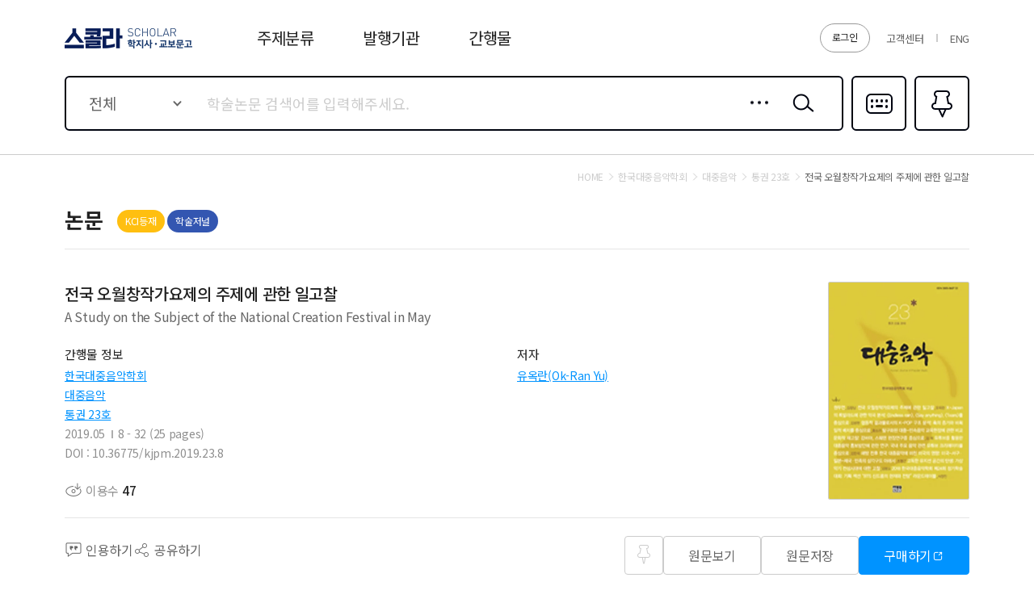

--- FILE ---
content_type: text/html;charset=UTF-8
request_url: https://scholar.kyobobook.co.kr/article/detail/4010027466071
body_size: 51732
content:
<!DOCTYPE html>
<html lang="ko">
    
    
        <head>
             
    <meta charset="utf-8" />
    <!-- Google Tag Manager -->
    <script>
        window.dataLayer = window.dataLayer || [];
        function gfDataLayerPush(obj, event) {
            obj.event = event;
            dataLayer.push(obj);
        }
        dataLayer.push({'is_member': "n"});
    </script>
    <script>
        (function(w,d,s,l,i){w[l]=w[l]||[];w[l].push({'gtm.start':
        new Date().getTime(),event:'gtm.js'});var f=d.getElementsByTagName(s)[0],
        j=d.createElement(s),dl=l!='dataLayer'?'&l='+l:'';j.async=true;j.src=
        'https://www.googletagmanager.com/gtm.js?id='+i+dl;f.parentNode.insertBefore(j,f);
        })(window,document,'script','dataLayer','GTM-5S5SVQT5');
    </script>
    <!-- End Google Tag Manager -->
    
    
        <title>전국 오월창작가요제의 주제에 관한 일고찰 - 학지사ㆍ교보문고 스콜라 </title>
    
    
	<meta name="viewport" content="user-scalable=no, initial-scale=1, maximum-scale=1, minimum-scale=1, width=device-width, viewport-fit=cover" />
	<!--<meta name="_csrf_token" th:if="${_csrf}" th:content="${_csrf.token}">
    <meta name="_csrf_header" th:if="${_csrf}" th:content="${_csrf.headerName}"/>-->
    <meta name="_csrf_token" content="1">
    <meta name="_csrf_header" content="1"/>

    
	    <meta name="title"           	content="전국 오월창작가요제의 주제에 관한 일고찰 - 학지사ㆍ교보문고 스콜라 "/>
	    <meta name="description" 		content="전국 오월창작가요제의 주제에 관한 일고찰 의 이용 수, 등재여부, 발행기관, 저자, 초록, 목차, 참고문헌 등 논문에 관한 다양한 정보 및 관련논문 목록과 논문의 분야별 BEST, NEW 논문 목록을 확인 하실 수 있습니다."/>
	    <meta property="og:title" 		content="전국 오월창작가요제의 주제에 관한 일고찰 - 학지사ㆍ교보문고 스콜라 "/>
	    <meta property="og:description" content="전국 오월창작가요제의 주제에 관한 일고찰 의 이용 수, 등재여부, 발행기관, 저자, 초록, 목차, 참고문헌 등 논문에 관한 다양한 정보 및 관련논문 목록과 논문의 분야별 BEST, NEW 논문 목록을 확인 하실 수 있습니다."/>
    
    
    
    
    	<meta property="og:url" 		content="https://scholar.kyobobook.co.kr/article/detail/4010027466071"/>
    	<meta property="og:image" 		content="//contents.kyobobook.co.kr/sra/upload/book_img/149/149791.jpg"/>
    
    <meta name="naver-site-verification" content="976d3ba48603a7e11ddeb7687861794ee26354f2" />
    <meta name="google-site-verification" content="3DN8qdFYHEcKfxIoUiANU4KjL9jPxQzLXUW2qSpMR18" />
    <meta name="google-site-verification" content="rCip-_3f9uJApd80E5CWVxk82vweWNoY_rFy3fopKPY" />
    
    
        <meta property="og:type" content="article">
    
    
    
    <!-- 구글 권장 사이트명 태그 -->
    <meta name="application-name" content="교보문고 스콜라">
    <!-- 구글 권장 사이트명 태그 -->
    
    <meta property="og:site_name" content="교보문고 스콜라">
    <meta property="og:image:width" content="800">
    <meta property="og:image:height" content="400">
    
    
        <meta name="twitter:title" content="전국 오월창작가요제의 주제에 관한 일고찰 - 학지사ㆍ교보문고 스콜라 ">
        <meta name="twitter:description" content="전국 오월창작가요제의 주제에 관한 일고찰 의 이용 수, 등재여부, 발행기관, 저자, 초록, 목차, 참고문헌 등 논문에 관한 다양한 정보 및 관련논문 목록과 논문의 분야별 BEST, NEW 논문 목록을 확인 하실 수 있습니다.">
        <meta name="twitter:url" content="https://scholar.kyobobook.co.kr/article/detail/4010027466071">
        <meta name="twitter:card" content="summary">
        <meta name="twitter:image" content="//contents.kyobobook.co.kr/sra/upload/book_img/149/149791.jpg">
    
    
    
    	
    	
    		<!--<meta name="citation_abstract" th:content="${not #strings.isEmpty(seo.absHnglCntt) ? seo.absHnglCntt : seo.absEnsnCntt} "/>-->
    		
        		<meta name="citation_abstract" content="본 논문은 전국 오월창작가요제의 주제가 음악과 가사에 어떻게 표현되는 지에 관하여 고찰하였다. 5.18 민주화운동 30주년을 맞이하여 ‘민주, 인권, 평화’의 가치를 노래로 알리고 기억하고자 2010년에 시작한 전국 오월창작가 요제는 올해로 9회를 맞는다. 매년 400여 곡의 창작곡이 지원하여 누적 3400
여 곡에 이르며 서울을 비롯한 전국에서 가요제에 참가하고 있다. 연구대상으로 삼은 본선 진출 80곡의 음악적 특징으로는 록과 포크 장르가 가장 높은 비율을 보였다. 이는 그 장르가 가진 ‘자유와 저항, 시대를 노래하는 정신’의 특성과 관계가 있다고 볼 수 있다. 오월창작가요제가 제안하는 주제 표현양상을 각 주제별로 살펴보면 ‘시대정신’과 ‘자유와 저항정신’이 높은 비율을 차지 했다. 이 또한 오월창작가요제가 중요하게 여기는 바와 같았으며, 가사를 통해 직접적으로 표현하는 곡이 간접적으로 표현하는 곡보다 높은 비율을 보였 다. 가요제에서 제안하는 주제는 ‘시대정신’, ‘자유와 저항정신’, ‘오월 정신’, ‘공동체 정신’, ‘삶과 사랑의 노래’ 등으로 크게 5가지이나, 주제 자체나 가사 에서 중복되는 경우가 있으므로 주제에 대한 정리가 필요하다고 여겨진다.
마지막으로 시대의 가치를 노래로 표현하는 음악인들에게 주어지는 기회와 지원에 의의를 두는 만큼, 오월창작가요제의 주제가 지원자들의 지원동기와 실제적인 음악 활동에 어떠한 영향이 있는지에 관한 후속연구를 제안하는 바이다."/>
    		
    		
    	
    	
    	<meta name="citation_title" content="전국 오월창작가요제의 주제에 관한 일고찰"/>
    	
    	   <meta name="citation_author" content="유옥란"/>
    	
		<meta name="citation_publication_date" content="2019/05"/>
		<meta name="citation_journal_title" content="대중음악"/>
		<meta name="citation_issn" content="2005-0607"/>
		<meta name="citation_volume"/>
		<meta name="citation_issue"/>
		<meta name="citation_doi" content="10.36775/kjpm.2019.23.8"/>
		<meta name="citation_firstpage" content="8"/>
		<meta name="citation_lastpage" content="32"/>
		<meta name="citation_abstract_html_url" content="https://scholar.kyobobook.co.kr/article/detail/4010027466071"/>
		<meta name="citation_keywords" content="오월창작가요제;창작곡;문화예술운동;주제양상;가사 표현;May Creative Music Festival;original music; culture and art movements;themes aspect;lyrics express"/>
		
		<link rel="canonical" href="https://scholar.kyobobook.co.kr/article/detail/4010027466071"/>
		
    
    
    <link rel="shortcut icon" 		href="//contents.kyobobook.co.kr/sra/fo/images/favicon.ico">
    <link rel="apple-touch-icon" 	href="//contents.kyobobook.co.kr/sra/fo/images/ico_152.png" sizes="152x152">
    <link rel="shortcut icon" 	 	href="//contents.kyobobook.co.kr/sra/fo/images/ico_152.png" sizes="152x152" type="image/png">
    

    <link type="text/css" rel="stylesheet" href="//contents.kyobobook.co.kr/sra/fo/css/common.css?v=202201211_3">
    <link type="text/css" rel="stylesheet" href="//contents.kyobobook.co.kr/sra/fo/css/pages.css">
    <link type="text/css" rel="stylesheet" href="//contents.kyobobook.co.kr/sra/fo/css/swiper-bundle.min.css">

    <script type="text/javascript" src="//contents.kyobobook.co.kr/sra/fo/js/jquery-2.2.4.min.js"></script>
    <script type="text/javascript" src="https://developers.kakao.com/sdk/js/kakao.js"></script>
    <script type="text/javascript" src="//contents.kyobobook.co.kr/sra/fo/js/kb.sns.modules.js?v=20220213"></script>
    <script type="text/javascript" src="//contents.kyobobook.co.kr/sra/fo/js/webtoolkit.base64.js"></script>
    <script type="text/javascript" src="//contents.kyobobook.co.kr/sra/fo/js/swiper-bundle.min.js"></script>
    <script type="text/javascript" src="//contents.kyobobook.co.kr/sra/fo/js/ui.js?v=20220213_2"></script>
    <script type="text/javascript" src="//contents.kyobobook.co.kr/sra/fo/js/jquery.cookie.js?v=20220213"></script>
    <script type="text/javascript" src="//contents.kyobobook.co.kr/sra/fo/js/kb.language.modules.js?v=20220213_4"></script>
    <script type="text/javascript" src="//contents.kyobobook.co.kr/sra/fo/js/kb.common.modules.js?v=20220213"></script>
    <script type="text/javascript" src="//contents.kyobobook.co.kr/sra/fo/js/kb.ajax.modules.js?v=20220213"></script>
    <script type="text/javascript" src="//contents.kyobobook.co.kr/sra/fo/js/kb.storage.modules.js?v=20220213"></script>
    <script type="text/javascript" src="//contents.kyobobook.co.kr/sra/fo/js/kb.search.modules.js?v=20220213"></script>
    <script type="text/javascript" src="//contents.kyobobook.co.kr/sra/fo/js/kb.ga.modules.js?v=20220213"></script>
        
    <script type="text/javascript" src="//contents.kyobobook.co.kr/sra/fo/VK/vk_loader.js?vk_layout=US&amp;vk_skin=flat_gray"></script>
    <script type="text/javascript" src="//contents.kyobobook.co.kr/sra/fo/VK/extensions/scriptqueue.js?v=20220213"></script>
    <script type="text/javascript" src="//contents.kyobobook.co.kr/sra/fo/VK/extensions/e.js?v=20220213"></script>
    <script type="text/javascript" src="//contents.kyobobook.co.kr/sra/fo/VK/virtualkeyboard.js?v=20220213"></script>
    <script type="text/javascript" src="//contents.kyobobook.co.kr/sra/fo/VK/layouts/layouts.js?v=20220213"></script>
    
    <script>
    
    var loginYn = "n";
    var loginType = "";
    var loginBizType = "";
    var isAutoLogin = false;
    var autoLoginType = null;
    var isSendLoginGA = "n";
    
    if (loginYn == 'y') {
		 if(isAutoLogin + '' == 'true') { // 자동로그인 일 경우 GA데이터 전송
            _ajax.call({
                option: {
                    url: '/user/autoLoginGAPush'
                    , type: "GET"
                    , beforeSend: function(xhr) {
                        xhr.setRequestHeader($("meta[name='_csrf_header']").attr("content"), $("meta[name='_csrf_token']").attr("content"));
                    }
                },
                done: function(ajaxContext, response, status) {
                     SCHOLAR_GA_SENDER.login.autoLogin.login(response.data.schlrUserName, response.data.schlrEntsDvsnCode, autoLoginType);
                },
                fail: function(ajaxContext, response, txt, e) {
                    console.error(response)
                }
            });
        } else { // 일반로그인 일 경우 GA데이터 전송
			if(isSendLoginGA == 'n') {
	            _ajax.call({
	                option: {
	                    url: '/user/loginGAPush'
	                    , type: "GET"
	                    , beforeSend: function(xhr) {
	                        xhr.setRequestHeader($("meta[name='_csrf_header']").attr("content"), $("meta[name='_csrf_token']").attr("content"));
	                    }
	                },
	                done: function(ajaxContext, response, status) {
	                     SCHOLAR_GA_SENDER.login.pageLogin.login(loginType, response, loginBizType);
	                },
	                fail: function(ajaxContext, response, txt, e) {
	                    console.error(response)
	                }
	            });
			}
		}
	}
       
       var bkLgnArtRd = null; // 북클럽 미연동 웹뷰어 연동 알림창 읽음 여부
    </script>

        </head>
        
            
            
                <body class="subPage">
                    <!-- Google Tag Manager (noscript) -->
                    <noscript>
                        <iframe src="https://www.googletagmanager.com/ns.html?id=GTM-5S5SVQT5" height="0" width="0" style="display:none;visibility:hidden"></iframe>
                    </noscript>
                    <!-- End Google Tag Manager (noscript) -->
                	<div id="MAIN_POPUP_SECTION"></div>
		            <div id="COMMON_POPUP_SECTION"></div>
					<div id="COMMON_POPUP_SECTION2"></div>
                    <div class="container">

                        <!-- s: HEADER -->
                        <header class="header_container">
    <script type="text/javascript" src="//contents.kyobobook.co.kr/sra/fo/js/biz/fragment/header.js?v=20220321"></script>
    <script>
    // IE로 접근 시 Edge로 리다이렉트 처리
    var url = window.location.href;
    var msg = "";
    msg += "스콜라는 Microsoft Edge, Chrome에 최적화 되어있습니다.\n";
    msg += "원할한 사용을 원하시면 Microsoft Edge, Chrome을 권장합니다.\n\n";
    msg += "확인 버튼을 누르면 Edge브라우저로 자동으로 이동됩니다.";
    if(navigator.userAgent.indexOf("Trident") > 0){        
        alert(msg);
        window.location = 'microsoft-edge:' + url;
        setTimeout(function() {
            window.location = 'https://support.microsoft.com/ko-kr/topic/%EC%9D%B4-%EC%9B%B9-%EC%82%AC%EC%9D%B4%ED%8A%B8%EB%8A%94-microsoft-edge%EC%97%90%EC%84%9C-%EB%8D%94-%EC%9E%98-%EC%9E%91%EB%8F%99%ED%95%A9%EB%8B%88%EB%8B%A4-160fa918-d581-4932-9e4e-1075c4713595?ui=ko-kr&rs=ko-kr&ad=kr';
        }, 1);
    }else if(/MSIE \d |Trident.*rv:/.test(navigator.userAgent)){
        alert(msg);
        window.location = 'microsoft-edge:' + url;
        setTimeout(function() {
            window.location = 'https://support.microsoft.com/ko-kr/topic/%EC%9D%B4-%EC%9B%B9-%EC%82%AC%EC%9D%B4%ED%8A%B8%EB%8A%94-microsoft-edge%EC%97%90%EC%84%9C-%EB%8D%94-%EC%9E%98-%EC%9E%91%EB%8F%99%ED%95%A9%EB%8B%88%EB%8B%A4-160fa918-d581-4932-9e4e-1075c4713595?ui=ko-kr&rs=ko-kr&ad=kr';
        }, 1);
    }    
    </script>
    <!-- s: HEADER -->
    <!-- s: 헤.더 -->
    <div class="header_inner">
        <strong class="logo"><a href="javascript:void(0);" onclick="goUrlAfterHash('/main');" data-lang="header_logo_text"></a></strong>
        <!-- s: 서비스영역 -->
        <div class="service_wrap">
            
            
                <a href="javascript:goUrlAfterHash('/user/loginView')" class="btnLogin" id="login" data-lang="header_login"></a>
            
            
            <ul class="etcBox">
               <li class="info"><a href="javascript:void(0);" onclick="goUrlAfterHash('/customer');" data-lang="header_customer"></a></li>

               
                   <li class="global"><a href="javascript:void(0);" onclick="localeGoUrlAfterhash(&#39;/article/detail/4010027466071&#39;,&#39;en&#39;)">ENG</a></li>
               
               

               
            </ul>
        </div>
        <!-- e: 서비스영역 -->
        <!-- s: GNB -->
        <nav class="gnb_wrap">
            <ul>
                <li class="m1"><a href="javascript:void(0);" id="topLayout" data-lang="header_subject"></a></li>
                <li class="m2"><a href="javascript:void(0);" onclick="goUrlAfterHash('/academy');" data-lang="header_academy"></a></li>
                <li class="m3"><a href="javascript:void(0);" onclick="goUrlAfterHash('/journal');" data-lang="header_journal"></a></li>
            </ul>
        </nav>
        <!-- e: GNB -->
    </div>
    <!-- e: 헤더 -->
    
        <!-- s: 검색 -->
        <div class="search_inner">
            <div class="s_inner">
                <!-- s: search -->
                <div class="search_type01">
                    <div class="s_content has">
                        <!-- s: 입력 -->
                        <form autocomplete="off">
<div class="entry_area">
    <div class="selectEntry">
        <label for="searchTarget" class="valTxt"  data-lang="main_search_total">전체</label>
        <select id="searchTarget">
            <option value="total" data-lang="main_search_total">전체</option>
            <option value="productNm"  data-lang="main_search_productNm">논문명</option>
            <option value="authorNm" data-lang="main_search_authorNm">저자명</option>
            <option value="acNm" data-lang="main_search_acNm">발행기관</option>
            <option value="journalNm" data-lang="main_search_journalNm">간행물명</option>
            <option value="bookNm" data-lang="main_search_bookNm">권/호명</option>
            <option value="titleNm" data-lang="main_search_titleNm">주제어</option>
            <option value="absNm" data-lang="main_search_absNm">초록</option>
        </select>
    </div>
    
    <div class="txtEntry"><input type="text" id="mainSearch" data-lang-placeholder="main_search_holder"/><input type="text" value="" style="display: none;"/></div>
    <a href="javascript:void(0);" class="btnIn detail" onclick="layerPopup.show({name: 'detailPopup', seq: '1'});">상세검색</a>
    <button type="button" class="btnIn srh" id="mainSearchBtn" onclick="getTopData.topSearch();">검색</button>
    <div class="open_inner">
        <!-- s: 자동완성 -->
        <div class="openContent auto" style="display:none;" id="mainSearchSection">
            <!-- s: 간행물명 -->
            <div class="a_section s01">
                <em class="a_title">간행물명</em>
                <ul class="a_list" id="MAIN_JOURNAL_SEARCH_ID">
                </ul>
            </div>
            <!-- e: 간행물명 -->
            <!-- s: 논문명 -->
            <div class="a_section s02">
                <em class="a_title">논문명</em>
                <ul class="a_list" id="MAIN_ARTICLE_SEARCH_ID">
                </ul>
            </div>
            <!-- e: 논문명 -->
        </div>
        <!-- e: 자동완성 -->
        <!-- s: 최근검색어 -->
        <div class="openContent recent" id="mainHistoySection">
            <ul class="list" id="REAL_SEARCH_HISORTY_ID">
            </ul>
            <div class="ctrlBox">
                <label class="chkBox02"><input type="checkbox" id="searchSaveBtn"/><span class="c_name" data-lang="main_search_searchSaveBtn">검색어 저장 켜기</span></label>
                <a href="javascript:void(0);" class="btnTxt" onclick="dalAllHistory();" data-lang="main_search_dalAllHistory">최근 검색어 전체 삭제</a>
            </div>
            <p class="nodata" style="display:none;" id="realSearchHistoryNodata" data-lang="main_search_nodata">최근 검색하신 키워드가 없습니다.</p>
            <p class="nodata" style="display:none;" id="realSearchHistoryNodata2"><span data-lang="main_search_off"></span><br/><span data-lang="main_search_off2"></span></p>
        </div>
        <!-- e: 최근검색어 -->
    </div>
</div>
<!-- e: 입력 -->
<a href="javascript:void(0);" class="btnR multi" onclick="layerPopup.show({name: 'languagePopup'});">다국어입력</a>
</form>
<script id="REAL_SEARCH_HISORTY_FORMAT" type="text/html">
	<li><a href="javascript:void(0);" class="ct">((keyword))</a><span class="date">((date))</span><button type="button" class="btnDel historyDel">삭제</button></li>
</script>

<script id="REAL_SEARCH_FORMAT" type="text/html">
	<li><a href="javascript:void(0);">((PUBC_NAME))</a></li>
</script>

<script id="REAL_ARTICLE_SEARCH_FORMAT" type="text/html">
	<li><a href="javascript:void(0);">((ARTL_NAME))</a></li>
</script>
                        <a href="javascript:void(0);" class="btnR fav" onclick="goUrlAfterHash('/article/bookmark');">즐겨찾기<em class="pinCount">0</em></a>
                    </div>
                </div>
                <!-- e: search -->
            </div>
        </div>
    
    <!-- s: subMenu -->
    <div class="subMenu_inner" id="topCategory">
        <!-- To.개발:
            주제분류 클릭시 "subMenu_inner"에 addClass('open');
            닫힘      : "subMenu_inner"
            열림      : "subMenu_inner open"
        -->
        <div class="inner">
            <!-- s: 1뎁스 -->
            <div class="depth01">
                <ul id="TOP_CATEGORY_ID">
                </ul>
                <a href="javascript:void(0);" onclick="goUrlAfterHash('/category');" class="btnAll" data-lang="main_search_total">전체보기</a>
            </div>
            <!-- e: 1뎁스 -->
            <!-- s: 2뎁스 -->
            <div class="depth02">
                <div class="tagList_type04 h01">
                    <ul id="TOP_CATEGORY_SUB_ID">
                    </ul>
                </div>
            </div>
            <!-- e: 2뎁스 -->
        </div>
    </div>
    <!-- e: subMenu -->

    <!-- e: HEADER -->
    <script id="TOP_CATEGORY_FORMAT" type="text/html">
        <li><a href="javascript:void(0);" data-value="((cmdtClstCode))">((cmdtClstName))</a></li>
    </script>

    <script id="TOP_CATEGORY_SUB_FORMAT" type="text/html">
        <li><a href="javascript:void(0);" data-value="((cmdtClstCode))"><span class="in">((cmdtClstName))</span></a></li>
    </script>

    <script>

    /*<![CDATA[*/   
    // 다른 사용자 로그인 중복 로그인
    var faileYn = "";
    if (faileYn == 'Y') {
        var  msg = "It is non service period. Please inquire your institution..";
        msgAlert.show({content:msg});
        ;
    }
    // 자동 로그인시

    var USER_INFO = {};
    if (USER_INFO && USER_INFO.hasOwnProperty('resultCode')) {
        if (USER_INFO.resultCode.indexOf('error.') > -1) {
            msgAlert.show({content:USER_INFO.resultMessage});
            ;

        }
    }
     var gui = "https://scholar.kyobobook.co.kr";
     var mnbrLoginUrl = "https://mmbr.kyobobook.co.kr";
    /*]]>*/

    </script>
</header>
                        <!-- e: HEADER -->

                        <!-- s: BODY -->
                        
	<script type="text/javascript" src="//contents.kyobobook.co.kr/sra/fo/js/biz/article/articleDetail.js?v=20220321"></script>
	<input type="hidden" id="schlrCmdtcode" value="4010027466071">
	<input type="hidden" id="articleKeyword" value="오월창작가요제;창작곡;문화예술운동;주제양상;가사 표현;May Creative Music Festival;original music; culture and art movements;themes aspect;lyrics express">
	<input type="hidden" id="artCode" value="4010027466071">
	<input type="hidden" id="schlrPoiNum" value="20710">
	<input type="hidden" id="pubcNum" value="3164">
	<input type="hidden" id="pubcVlmNumbNum" value="149791">
	<input type="hidden" id="cmdtClstCode" value="0702">
    <input type="hidden" id="artlNum" value="10507591">
    <input type="hidden" id="serverUrl" value="https://scholar.kyobobook.co.kr">
	<!-- s: BODY -->
	<div class="body_container d_jrn_page">
		<main class="body_inner" id="mainContent">
			<!-- s: 사이트이동경로 -->
			<div class="breadcrumb_type01">
				<a href="javascript:void(0);" onclick="goUrlAfterHash('/main');" class="depth home" data-lang="msg_search_target_home"></a>
				<a href="javascript:void(0)" class="depth" id="academyJournalLink"><span id="academyTitle">한국대중음악학회</span></a>
				<a href="javascript:void(0)" class="depth" id="journalLink"><span id="journalTitle">대중음악</span></a>
				<a href="javascript:void(0)" class="depth" id="volumeTopLink"><span id="volumeTitle">통권 23호</span></a>
				<em class="depth" id="pubTitle">전국 오월창작가요제의 주제에 관한 일고찰</em>
			</div>
			<!-- e: 사이트이동경로 -->
			
			<div class="header_type01">
                <strong class="title02" data-lang="main_text_asst_artl"></strong>
                
                <div class="labelBox">
                    
                        <span id="REG_INFO_ID">
                        </span>
                    
                    
                        <i class="label_type01 c02">학술저널</i>
                    
                </div>
                
                <div class="rBox">
                    <!-- s: CCL (PC) -->
                    <div class="ccl_area">
                        <span onclick="hmpg()">
                            <span class="ico cc" style="display:none;"></span>
                            <span class="ico by" style="display:none;"></span>
                            <span class="ico nc" style="display:none;"></span>
                            <span class="ico nd" style="display:none;"></span>
                            <span class="ico sa" style="display:none;"></span>
                        </span>
                        <span class="text"></span>
                    </div>
                    <!-- e: CCL (PC) -->
                </div>
            </div>
            
			<!-- s: 논문상세 -->
			<div class="page_type03">

				<!-- s: summary -->
				<section class="summary_section">
					<span id="ARTICLE_ID">
						<div class="prdDetail_type01">
							<div class="p_content">
								<h1 class="overflow_wrap ellipsis">
									<em class="prdTitle overflow_box">전국 오월창작가요제의 주제에 관한 일고찰</em>
									<p class="subTitle overflow_box">A Study on the Subject of the National Creation Festival in May</p>
									<button type="button" class="overflow_btn" data-lang="over_flow_btn"></button>
								</h1>
								<!-- s: CCL (Mobile) -->
                                <div class="ccl_area">
                                    <span class="ico cc" style="display:none;"></span>
                                    <span class="ico by" style="display:none;"></span>
                                    <span class="ico nc" style="display:none;"></span>
                                    <span class="ico nd" style="display:none;"></span>
                                    <span class="ico sa" style="display:none;"></span>
                                </div>
                                <!-- e: CCL (Mobile) -->
                                
                                <div class="info_area">
                                    <div class="col">
                                        <div class="info_title" data-lang="article_detail_journal_info"></div>
                                        <ul class="info_list">
                                            
                                              
                                                <li><a href="javascript:void(0);" class="link01" id="academyLink">한국대중음악학회</a></li>
                                                <li><a href="javascript:void(0);" class="link01" id="pubcLink">대중음악</a></li>
                                                <li><a href="javascript:void(0);" class="link01" id="volumeLink">통권 23호</a></li>
                                            
                                            <li>
                                                
                                                    <div class="item">2019.05</div>
                                                
                                                <div class="item">8 - 32  (25 pages)</div>
                                            </li>
                                            <li>
                                                
                                                    <div class="item">DOI : 10.36775/kjpm.2019.23.8</div>
                                                
                                            </li>
                                        </ul>
                                    </div>
                                    <div class="col">
                                        <div class="info_title" data-lang="article_detail_author"></div>
                                        <dl class="author_list" id="AUTR_NAME_ID">
                                        </dl>
                                        <div class="author_more">
                                            <span id="authorCnt"></span>
                                            <a href="javascript:void(0);" class="btn_type01 h02 c01 author" style="display:none;" data-lang="author_popup_title"></a>
                                        </div>
                                    </div>
                                </div>
                                <div class="btnBox">
                                    <ul>
                                        <li><i class="ico view"><span data-lang="article_use"></span> <strong class="n">47</strong></i></li>
                                        <!--<li><a href="javascript:void(0);" class="ico cited rfrn rfrnBtn"><span data-lang="article_rfrn"></span> <strong class="n" th:text ="${#numbers.formatInteger(result.citedCnt, 0, 'COMMA')}"></strong></a></li>-->
                                    </ul>
                                </div>
                                
                            </div>
							<div class="cover">
								
									<img src="//contents.kyobobook.co.kr/sra/upload/book_img/149/149791.jpg" alt="149791.jpg" />
								
								
							</div>
							<!-- s: btnAlign -->
							<div class="btnAlign_type07">
                                <div class="lBox">
                                    <div><a href="javascript:void(0);" class="a ico cmt quotBtn"><span data-lang="article_quotBtn"></span></a></div>
                                    <div><a href="javascript:void(0);" class="a ico share" id="share"><span data-lang="article_share"></span></a></div>
                                </div>
                                <div class="rBox window_box">
                                    <div class="left" id="BOOKMARK_PIN_ID"><button type="button" class="btn_type01 h01 ico_pin addPin">즐겨찾기</button></div>
                                    
                                        
                                            <div><a href="javascript:void(0);" class="btn_type01 h01 c01 pdf" data-lang="article_btn_view">원문보기</a></div>
                                            <div><a href="javascript:void(0);" class="btn_type01 h01 c01 down" data-lang="article_btn_save">원문저장</a></div>
                                        
                                        
                                        
                                            
                                                <div><a href="javascript:void(0);" class="btn_type01 h01 c02 articleBuy window" data-lang="article_btn_buy"></a></div>
                                            
                                        
                                        
                                    
                                </div>
                                
                            </div>
                            <!-- e: btnAlign -->
						</div>
					</span>
				</section>
				<!-- e: summary -->
				<!-- s: 상세영역 -->
				<div class="detail_content">
				    <!-- s: 키워드 -->
                    <section class="content_inner keyword">
                        <div class="contBox">
                            <p class="cont_title"><span data-lang="article_keyword"></span></p>
                            <!-- s: 태그리스트 -->
                            <div class="tagList_type04 h01">
                                <ul id="KEYWORD_BEST_ID">
                                </ul>
                            </div>
                            <!-- e: 태그리스트 -->
                        </div>
                    </section>
                    <!-- e: 키워드 -->
                    
                    <!-- s: 초록 -->
                    <section class="content_inner abstract">
                        <p class="cont_title"><span data-lang="article_absCntt"></span></p>
                        
                            <div class="contBox overflow_wrap">
                                <p class="cont_txt overflow_box">본 논문은 전국 오월창작가요제의 주제가 음악과 가사에 어떻게 표현되는 지에 관하여 고찰하였다. 5.18 민주화운동 30주년을 맞이하여 ‘민주, 인권, 평화’의 가치를 노래로 알리고 기억하고자 2010년에 시작한 전국 오월창작가 요제는 올해로 9회를 맞는다. 매년 400여 곡의 창작곡이 지원하여 누적 3400
여 곡에 이르며 서울을 비롯한 전국에서 가요제에 참가하고 있다. 연구대상으로 삼은 본선 진출 80곡의 음악적 특징으로는 록과 포크 장르가 가장 높은 비율을 보였다. 이는 그 장르가 가진 ‘자유와 저항, 시대를 노래하는 정신’의 특성과 관계가 있다고 볼 수 있다. 오월창작가요제가 제안하는 주제 표현양상을 각 주제별로 살펴보면 ‘시대정신’과 ‘자유와 저항정신’이 높은 비율을 차지 했다. 이 또한 오월창작가요제가 중요하게 여기는 바와 같았으며, 가사를 통해 직접적으로 표현하는 곡이 간접적으로 표현하는 곡보다 높은 비율을 보였 다. 가요제에서 제안하는 주제는 ‘시대정신’, ‘자유와 저항정신’, ‘오월 정신’, ‘공동체 정신’, ‘삶과 사랑의 노래’ 등으로 크게 5가지이나, 주제 자체나 가사 에서 중복되는 경우가 있으므로 주제에 대한 정리가 필요하다고 여겨진다.
마지막으로 시대의 가치를 노래로 표현하는 음악인들에게 주어지는 기회와 지원에 의의를 두는 만큼, 오월창작가요제의 주제가 지원자들의 지원동기와 실제적인 음악 활동에 어떠한 영향이 있는지에 관한 후속연구를 제안하는 바이다.</p>
                                <button type="button" class="overflow_btn" data-lang="over_flow_btn"></button>
                            </div>
                         
                        
                            <div class="contBox overflow_wrap">
                                <p class="cont_txt overflow_box">This paper examines how the theme of the national songwriting festival in May is expressed in music and lyrics. 5.18 To celebrate the 30th anniversary of the democratization movement, the National Creation Festival in May, which started in 2010 to celebrate the value of ‘democracy, human rights and peace’ as a song, celebrates its 9th anniversary this year. Each year, 400 pieces of original songs are supported and accumulated over 3,400 songs. They are participating in the song festival all over the country including Seoul. The rock and folk genres were the highest in 80 musical characteristics of the main line. This is related to the characteristics of the genre ‘freedom and resistance, the spirit of singing the age’. Looking at the thematic expression patterns suggested by the creative song festival in May, “the spirit of the times” and “the spirit of freedom and resistance” occupied a high proportion.
This also seemed to be important in the creation of songwriting in May, and showed a higher proportion of songs directly expressing through lyrics than indirectly expressed by songs. There are five major themes proposed in the song class, namely the spirit of the times, the spirit of freedom and resistance, the spirit of May, the spirit of community, and the song of life and love. It is considered necessary to organize the topic.Finally, I suggest a follow-up study on how motivational motivations of volunteers and actual musical activities are influenced by the themes of the May creative song festival as well as their significance to the opportunities and support given to musicians who express the values of the times.</p>
                                <button type="button" class="overflow_btn" data-lang="over_flow_btn"></button>
                            </div>
                        
                        
                    </section>
                    <!-- e: 초록 -->
                    
                    <!-- s: 목차 -->
                    <section class="content_inner table">
                        <div class="contBox">
                            <h2 class="cont_title"><span data-lang="article_artlCtntCntt"></span></h2>
                            
                                <p class="cont_txt">1. 머리말 </p>
                                <p class="cont_txt">2. 전국 오월창작가요제의 배경 </p>
                                <p class="cont_txt">3. 음악적 특징 </p>
                                <p class="cont_txt">4. 주제 표현 양상의 특징 </p>
                                <p class="cont_txt">4.1. 시대정신 </p>
                                <p class="cont_txt">4.2. 오월 정신 </p>
                                <p class="cont_txt">4.3. 자유와 저항정신 </p>
                                <p class="cont_txt">4.4. 주제의 확장과 중첩 </p>
                                <p class="cont_txt">5. 맺음말</p>
                            
                             
                        </div>
                    </section>
                    <!-- e: 목차 -->
                    
                    <!-- s: 참고문헌 -->
                    <section class="content_inner ref">
                        <div class="contBox overflow_wrap" style="display:none;">
                            <h2 class="cont_title"><span data-lang="article_referencesCnt"></span> <span class="n">(<span id="referencesCnt">0</span>)</span></h2>
                            <!-- s: linkList -->
                            <div class="linkList_type02 overflow_box">
                                <ul id="ARTICLE_REFERENCES_ID">
                                </ul>
                            </div>
                            <!-- e: linkList -->
                            <button type="button" class="overflow_btn" data-lang="over_flow_btn"></button>
                        </div>
                        <div class="contBox">
                            <h2 class="cont_title"><span data-lang="article_referencesCnt"></span> <span class="n">(<span id="referencesCnt">0</span>)</span></h2>
                            <p class="nodata"><span data-lang="article_nodata_refer"></span></p>
                        </div>
                    </section>
                    <!-- e: 참고문헌 -->
                    
                    <!-- s: 수록논문 -->
                    <section class="content_inner contain">
                        <div class="contBox overflow_wrap" style="display:none;">
                            <h2 class="cont_title"><span data-lang="article_record_volume"></span>  <span class="n">(<span id="recordCnt">0</span>)</span></h2>
                            <!-- s: linkList -->
                            <div class="linkList_type02 overflow_box">
                                <ul id="ARTICLE_RECORD_ID">
                                </ul>
                            </div>
                            <!-- e: linkList -->
                            <button type="button" class="overflow_btn" data-lang="over_flow_btn"></button>
                        </div>
                        <div class="contBox">
                            <h2 class="cont_title"><span data-lang="article_record_volume"></span>  <span class="n">(<span id="recordCnt">0</span>)</span></h2>
                            <p class="nodata" ><span data-lang="article_nodata_record"></span></p>
                        </div>
                    </section>
                    <!-- e: 수록논문 -->
                    
                    <!-- s: 추천논문 -->
                    <section class="content_inner relate" id="relationSection" style="display:none;">
                        <div class="contBox">
                            <h2 class="cont_title" data-lang="article_recommend"></h2>
                            <!-- s: productList -->
                            <div class="linkList_type03">
                                <ul id="RELATION_ID">
                                </ul>
                            </div>
                            <!-- e: productList -->
                        </div>
                    </section>
                    <!-- e: 추천논문 -->
                    
                    <!-- s: 최근이용논문 -->
                    <section class="content_inner recent">
                        <div class="contBox" id="dataHistory" style="display:none;">
                            <h2 class="cont_title" data-lang="article_recent_use"></h2>
                            
                            <!-- s: linkList -->
                            <div class="linkList_type03" id="bodyHistory">
                                <ul id="HISTORY_ARTICLE_ID">
                                </ul>
                            </div>
                            <!-- e: linkList -->
                        </div>
                        <div class="contBox" id="nodataHistory" style="display:none;">
                            <h2 class="cont_title" data-lang="article_recent_use"></h2>
                            <p class="nodata" data-lang="article_recent_no"></p>
                        </div>
                    </section>
                    <!-- e: 최근이용논문 -->
                </div>
                
				<!-- s: 플로팅버튼 -->
                <div class="btnFloat_wrap">
                    <!-- s: btnAlign -->
                    <div class="btnAlign_type08">
                        <div class="square" id="BOOKMARK_PIN_ID2"><button type="button" class="btn_type01 h01 ico_pin addPin">즐겨찾기</button></div>
                        
                            
                                <div><a href="javascript:void(0);" class="btn_type01 h01 c01 pdf"><span data-lang="article_btn_view"></span></a></div>
                                <div><a href="javascript:void(0);" class="btn_type01 h01 c01 down"><span data-lang="article_btn_save"></span></a></div>
                            
                            
                        
                        <div class="full"><a href="javascript:void(0);" class="btn_type01 h01 c02 quotBtn"><span data-lang="article_quotBtn"></span></a></div>
                    </div>
                    <!-- e: btnAlign -->
                </div>
                <!-- e: 플로팅버튼 -->

			</div>
			<!-- e: 논문상세 -->

		</main>
	</div>
	
    <script id="BOOKMARK_PIN_FORMAT" type="text/html">
        <button type="button" class="btn_type01 h01 ico_pin addPin ((pinCss))">즐겨찾기</button>
    </script>

    <script id="REG_INFO_FORMAT" type="text/html">
        <span>&nbsp;<i class="label_type01 c01">((registInfmName))</i></span>
    </script>

    <script id="AUTR_NAME_FORMAT" type="text/html">
        <dt class="name"><a href="javascript:void(0);" class="link01">((artlAutrName))</a></dt>
        <dd class="detail">((firsGrpName))</dd>
    </script>
    	
	<script id="KEYWORD_BEST_FORMAT" type="text/html">
		<li><a href="javascript:void(0);" data-value="((poprSrchwCntt))">#((poprSrchwCntt))</a></li>
	</script>

	<script id="HISTORY_ARTICLE_FORMAT" type="text/html">
		<li>
            <div class="prdTitle">
                <a href="javascript:void(0);" class="l_ct">((artlName))</a>
                <button type="button" class="bDel historyDel">삭제</button>
            </div>
            <div class="subBox">
                <span class="sub name">((artlAutrName))</span>
                <span class="sub society">((issuInttName))</span>
                <span class="sub journal">((pubcName)) ((vlmNumbName))</span>
                <span class="sub date">((issuYr)).((issuMnth))</span>
            </div>
        </li>
	</script>

	<script id="RELATION_FORMAT" type="text/html">
		<li class="p_item">
            <div class="prdTitle">
                <a href="javascript:void(0);" class="l_ct">((ARTL_NAME))</a>
                <div class="labelBox">
                    <i class="label_type01 c01" data-script="'((ACAJ_REGIST_HNGL_NAME))' == '' ? $e.remove() : ''">((ACAJ_REGIST_HNGL_NAME))</i>
                </div>
            </div>
            <div class="subBox">
                <span class="sub name">((ARTL_AUTR_CARD_HNGL_NAME))</span>
                <span class="sub society">((ISSU_INTT_NAME))</span>
                <span class="sub journal">((PUBC_NAME)) ((VLM_NUMB_NAME))</span>
                <span class="sub date">((ISSU_DATE))</span>
            </div>
        </li>
	</script>

	<script id="CATEGORY_ARTICLE_FORMAT" type="text/html">
		<div class="p_item">
			<a href="javascript:void(0);" class="product_type02 h01">
				<div class="labelBox">
					<i class="label_type01 c01" data-script="'((registInfmName))' == '' ? $e.remove() : ''">((registInfmName))</i>
				</div>
				<strong class="prdTitle">((artlName))</strong>
				<div class="subBox">
					<div class="in">
						<span class="sub">((artlAutrName))</span>
						<span class="sub">((issuInttName))</span>
						<span class="sub">((vlmNumbName))</span>
					</div>
				</div>
			</a>
		</div>
	</script>



	<script id="ARTICLE_REFERENCES_FORMAT" type="text/html">
		
		<li>
			<span data-script="chageSpanAttr(this, '((artlDtlViewUrladrs))', '((rfrnLtrtUrladrs1))' , '((srvcYsno))');">
	            <span>((autrHnglName)) </span>
	            <span>((issuYr))</span>
	            <span>((artlName))</span>
	            <span>((pubcName))</span>
	            <span>((vlmNumbName))</span>
	            <span>((pageNumStr))</span>
	            <span>((rfrnLtrtUrladrs2))</span>
            </span>
            <span data-script="'((artlDtlViewUrladrs))' == '' || '((artlDtlViewUrladrs))' == 'null' || ( '((artlDtlViewUrladrs))' != '' && '((artlDtlViewUrladrs))' != 'null' && '((srvcYsno))' != 'YES' ) ? $e.remove() : ''">
            	<a href="javascript:window.open('((artlDtlViewUrladrs))');">
            		<img src="/images/logo_scholar03_m.png" style="margin-bottom:3px" width="80px" height="15px" alt="scholar logo">
            	</a>
        	</span>
            <span data-script="'((rfrnLtrtUrladrs1))' == '' ? $e.remove() : ''">
            	<a href="javascript:window.open('((rfrnLtrtUrladrs1))')">
            		<img src="https://assets.crossref.org/logo/crossref-logo-landscape-200.svg" style="margin-bottom:3px" width="60px" height="15px" alt="Crossref logo">
        		</a>
    		</span>
        </li>
	</script>

	<script id="ARTICLE_RECORD_FORMAT" type="text/html">
        <li><a href="javascript:void(0);" data-script="bind.href.blank">((artlName))</a></li>
	</script>
	<script id="scholarArticle-schema" type="application/ld+json"></script>
	<!-- e: BODY -->

                        <!-- e: BODY -->

                        <!-- s: FOOTER -->
                        <footer class="footer_container">
    <div class="footer_inner">
        <!-- s: ifno -->
        <div class="info_wrap">
            <ul class="linkBox">
               	<li><a href="javascript:void(0);" onclick="goUrlAfterHash('/main');" data-lang="footer_info_kb"></a></li>
                <li><a href="javascript:void(0);" onclick="layerPopup.show({name: 'termsPopup'});" data-lang="footer_info_terms"></a></li>
                <li><a class="termsAuth" href="javascript:void(0);" onclick="layerPopup.show({name: 'termsAuthPopup'});" data-lang="footer_termsAuth"></a></li>
                <li><a href="javascript:void(0);" onclick="layerPopup.show({name: 'youthProtecPopup'});" data-lang="footer_youthProtec"></a></li>
                <li><a href="javascript:void(0);" onclick="goUrlAfterHash('/customer/sitemap');" data-lang="footer_sitemap"></a></li>
            </ul>
            <p class="notiTxt" data-lang="footer_notice"></p>
            <div class="infoBox">
                <ul>
                    <li><span data-lang="footer_bn"></span> &nbsp; <span data-lang="footer_kb"></span></li>
                    <li><span data-lang="footer_ceo"></span> &nbsp; <span data-lang="footer_ceoNm"></span></li>
                    <li><span data-lang="footer_adress"></span> &nbsp; <span data-lang="footer_adressNm"></span></li>
                    <li><span data-lang="footer_businessNum"></span> &nbsp; <span data-lang="footer_businessNum2"></span> </li>
                    <li class="break" data-lang="footer_report"></li>
                  <li><span data-lang="footer_reportNm"></span> &nbsp; <span data-lang="footer_reportNm2"></span></li>
                    <li><span data-lang="footer_call"></span> &nbsp; <span data-lang="footer_callNm"></span></li>
                    <li class="break"><span data-lang="footer_email"></span> &nbsp; <span data-lang="footer_emailNm"></span> </li>
                    <li><span data-lang="footer_fax"></span> &nbsp; <span data-lang="footer_faxNum"></span></li>
                </ul>
            </div>
            <p class="copyright" data-lang="footer_copyright"></p> <!-- 220413 br 태그 삭제 -->
        </div>
        <!-- e: ifno -->

        <!-- s: customer -->
        <div class="customer_wrap">
            <strong class="title" style="font-size:18px;color:#ccc;" data-lang="footer_callcenter"></strong>
            
            <a href="tel:070-8807-6002" class="tel" data-lang="footer_centerNum"></a>
            <ul class="linkBox">
                <li><a href="javascript:void(0);" onclick="goUrlAfterHash('/customer/qna');" data-lang="footer_QNA"></a></li>
                <li><a href="javascript:void(0);" onclick="goUrlAfterHash('/customer/partner');" data-lang="footer_inquiry"></a>></a></li>
                <li><a href="javascript:void(0);" onclick="goUrlAfterHash('/customer/trial');" data-lang="footer_trial"></a></li>
            </ul>
            <ul class="infoBox">
              	<li><span class="tit" data-lang="footer_email"></span><span class="ct" data-lang="footer_email2"></span></li>
                <li><span class="tit"><span data-lang="footer_week"></span> &nbsp; <span data-lang="footer_among"></span></span><span class="ct" data-lang="footer_time"></span></li>
                <li><span class="tit" data-lang="footer_breaktime"></span><span class="ct" data-lang="footer_breaktimeNum"></span></li>
                <li><span class="txt" data-lang="footer_text"></span></li>
            </ul>
            
            <!--
            <ul class="infoBox">
                <li><span class="tit" style="width:130px;" data-lang="temp_footer_Institution"></span><span class="ct" data-lang="temp_footer_Institution_val"></span></li>
                <li><span class="tit" style="width:130px;" data-lang="temp_footer_Individual"></span><span class="ct" data-lang="temp_footer_Individual_val"></span></li>
                <li><span class="tit" style="width:130px;" data-lang="temp_footer_Publisher"></span><span class="ct" data-lang="temp_footer_Publisher_val"></span></li>
                <li><span class="tit" data-lang="temp_footer_email"></span><span class="ct" data-lang="temp_footer_email_val"></span></li>
                <li><span class="tit"><span data-lang="temp_footer_work"></span></span><span class="ct" data-lang="temp_footer_work_val"></span></li>
                <li><span class="txt" data-lang="temp_footer_text"></span></li>
            </ul>
            -->
        </div>
        <!-- e: customer -->
    </div>

</footer>
                        <!-- e: FOOTER -->
                    </div>
                    <div class="box">
                        <div class="loading_type01"><p>로딩중</p></div>
                    </div>
                </body>
            
        
    
</html>